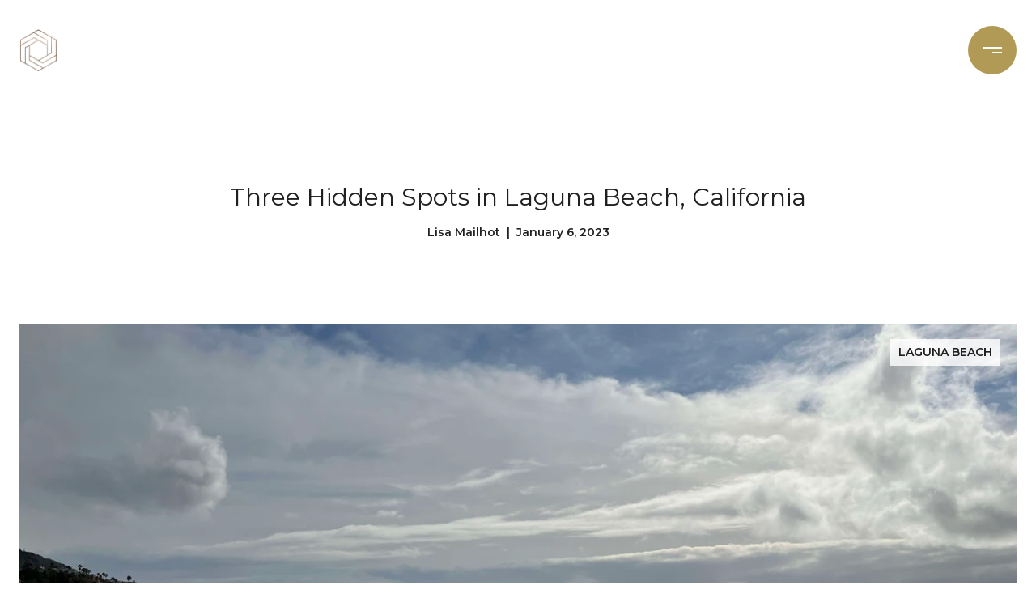

--- FILE ---
content_type: application/javascript; charset=UTF-8
request_url: https://whitestonere.com/cdn-cgi/challenge-platform/h/b/scripts/jsd/d251aa49a8a3/main.js?
body_size: 8929
content:
window._cf_chl_opt={AKGCx8:'b'};~function(N7,TG,TS,Tq,TW,Ty,Tp,TM,Tx,N2){N7=F,function(d,I,NS,N6,T,N){for(NS={d:360,I:535,T:412,N:522,b:495,X:593,C:348,B:565},N6=F,T=d();!![];)try{if(N=-parseInt(N6(NS.d))/1+parseInt(N6(NS.I))/2+parseInt(N6(NS.T))/3+parseInt(N6(NS.N))/4+-parseInt(N6(NS.b))/5+parseInt(N6(NS.X))/6*(parseInt(N6(NS.C))/7)+-parseInt(N6(NS.B))/8,I===N)break;else T.push(T.shift())}catch(b){T.push(T.shift())}}(O,790448),TG=this||self,TS=TG[N7(425)],Tq=function(bC,bX,bN,bT,bI,N8,I,T,N,b){return bC={d:511,I:475,T:469},bX={d:365,I:459,T:548,N:369,b:546,X:595,C:444,B:551,L:492,K:389,P:467,J:598,k:548,v:581,l:499,j:554,o:584,g:548,m:512,D:411,h:418,i:548,Z:581,n:420,z:453,H:598,Y:467,G:451,S:354,W:592,y:416,R:505,f:554,A:386,M:358},bN={d:553,I:526,T:453,N:508},bT={d:553,I:378,T:463,N:505,b:539},bI={d:508,I:505,T:361,N:507,b:583,X:361,C:507,B:361,L:539,K:355,P:554,J:439,k:512,v:563,l:554,j:531,o:351,g:349,m:554,D:539,h:584,i:350,Z:575,n:548,z:354,H:361,Y:583,G:584,S:451,W:539,y:594,R:527,f:355,A:554,M:539,V:349,x:554,a:355,Q:554,U:390,e:594,c:592},N8=N7,I={'MlqTl':function(X,C){return C==X},'DJTsh':function(X,C){return X<<C},'mxiZK':function(X,C){return C&X},'Pcppk':function(X,C){return X==C},'rhlDr':function(X,C){return X<C},'iykSB':function(X,C){return X|C},'cZfwN':function(X,C){return X>C},'PSoaH':function(X,C){return X<<C},'AEocF':function(X,C){return X(C)},'awPRb':function(X,C){return X<C},'PpzXu':function(X,C){return X-C},'NZMEK':function(X,C){return X|C},'eMlsz':function(X,C){return C==X},'TcvkJ':function(X,C){return C==X},'ooqLu':function(X){return X()},'aYsBN':N8(bC.d),'YxpgL':function(X,C){return X!=C},'kqicy':function(X,C){return X&C},'NkOKS':function(X,C){return C==X},'DDECd':function(X,C){return X*C},'CeZbj':function(X,C){return X(C)},'TPWpJ':function(X,C){return C!=X},'pSdvm':function(X,C){return C*X},'Eldfd':function(X,C){return X==C},'UzVGq':function(X,C){return X*C},'VUztZ':function(X,C){return C==X},'xeIPg':function(X,C){return C===X},'OPtrY':function(X,C){return X+C},'xlfmn':function(X,C){return X==C}},T=String[N8(bC.I)],N={'h':function(X,bF){return bF={d:463,I:505},null==X?'':N.g(X,6,function(C,N9){return N9=F,N9(bF.d)[N9(bF.I)](C)})},'g':function(X,C,B,NO,L,K,P,J,j,o,D,i,Z,z,H,Y,G,S){if(NO=N8,null==X)return'';for(K={},P={},J='',j=2,o=3,D=2,i=[],Z=0,z=0,H=0;H<X[NO(bI.d)];H+=1)if(Y=X[NO(bI.I)](H),Object[NO(bI.T)][NO(bI.N)][NO(bI.b)](K,Y)||(K[Y]=o++,P[Y]=!0),G=J+Y,Object[NO(bI.X)][NO(bI.C)][NO(bI.b)](K,G))J=G;else{if(Object[NO(bI.B)][NO(bI.C)][NO(bI.b)](P,J)){if(256>J[NO(bI.L)](0)){for(L=0;L<D;Z<<=1,I[NO(bI.K)](z,C-1)?(z=0,i[NO(bI.P)](B(Z)),Z=0):z++,L++);for(S=J[NO(bI.L)](0),L=0;8>L;Z=I[NO(bI.J)](Z,1)|I[NO(bI.k)](S,1),I[NO(bI.v)](z,C-1)?(z=0,i[NO(bI.l)](B(Z)),Z=0):z++,S>>=1,L++);}else if(NO(bI.j)===NO(bI.j)){for(S=1,L=0;I[NO(bI.o)](L,D);Z=I[NO(bI.g)](Z<<1,S),C-1==z?(z=0,i[NO(bI.m)](B(Z)),Z=0):z++,S=0,L++);for(S=J[NO(bI.D)](0),L=0;I[NO(bI.h)](16,L);Z=I[NO(bI.i)](Z,1)|1.94&S,z==C-1?(z=0,i[NO(bI.m)](B(Z)),Z=0):z++,S>>=1,L++);}else I(NO(bI.Z));j--,j==0&&(j=Math[NO(bI.n)](2,D),D++),delete P[J]}else for(S=K[J],L=0;I[NO(bI.o)](L,D);Z=I[NO(bI.g)](Z<<1.61,S&1),C-1==z?(z=0,i[NO(bI.l)](B(Z)),Z=0):z++,S>>=1,L++);J=(j--,j==0&&(j=Math[NO(bI.n)](2,D),D++),K[G]=o++,I[NO(bI.z)](String,Y))}if(''!==J){if(Object[NO(bI.H)][NO(bI.N)][NO(bI.Y)](P,J)){if(I[NO(bI.G)](256,J[NO(bI.D)](0))){for(L=0;I[NO(bI.S)](L,D);Z<<=1,C-1==z?(z=0,i[NO(bI.m)](B(Z)),Z=0):z++,L++);for(S=J[NO(bI.W)](0),L=0;8>L;Z=Z<<1.98|I[NO(bI.k)](S,1),z==I[NO(bI.y)](C,1)?(z=0,i[NO(bI.l)](B(Z)),Z=0):z++,S>>=1,L++);}else{for(S=1,L=0;L<D;Z=I[NO(bI.R)](Z<<1.2,S),I[NO(bI.f)](z,I[NO(bI.y)](C,1))?(z=0,i[NO(bI.A)](B(Z)),Z=0):z++,S=0,L++);for(S=J[NO(bI.M)](0),L=0;16>L;Z=I[NO(bI.V)](Z<<1.55,S&1.37),z==I[NO(bI.y)](C,1)?(z=0,i[NO(bI.x)](B(Z)),Z=0):z++,S>>=1,L++);}j--,I[NO(bI.a)](0,j)&&(j=Math[NO(bI.n)](2,D),D++),delete P[J]}else for(S=K[J],L=0;L<D;Z=1&S|Z<<1,C-1==z?(z=0,i[NO(bI.P)](B(Z)),Z=0):z++,S>>=1,L++);j--,j==0&&D++}for(S=2,L=0;L<D;Z=1&S|Z<<1,z==C-1?(z=0,i[NO(bI.Q)](B(Z)),Z=0):z++,S>>=1,L++);for(;;)if(Z<<=1,I[NO(bI.U)](z,I[NO(bI.e)](C,1))){i[NO(bI.l)](B(Z));break}else z++;return i[NO(bI.c)]('')},'j':function(X,NF,C,B){return NF=N8,C={},C[NF(bN.d)]=NF(bN.I),B=C,X==null?'':I[NF(bN.T)]('',X)?null:N.i(X[NF(bN.N)],32768,function(L,Nd){return Nd=NF,B[Nd(bT.d)]===Nd(bT.I)?Nd(bT.T)[Nd(bT.N)](I):X[Nd(bT.b)](L)})},'i':function(X,C,B,NI,L,K,P,J,j,o,D,i,Z,z,H,Y,y,G,S,W){if(NI=N8,I[NI(bX.d)]===NI(bX.I))return![];else{for(L=[],K=4,P=4,J=3,j=[],i=B(0),Z=C,z=1,o=0;3>o;L[o]=o,o+=1);for(H=0,Y=Math[NI(bX.T)](2,2),D=1;I[NI(bX.N)](D,Y);)if(NI(bX.b)!==NI(bX.b)){if(X=!![],!I[NI(bX.X)](C))return;B(function(M){P(J,M)})}else for(G=NI(bX.C)[NI(bX.B)]('|'),S=0;!![];){switch(G[S++]){case'0':Z>>=1;continue;case'1':H|=D*(0<W?1:0);continue;case'2':W=I[NI(bX.L)](i,Z);continue;case'3':0==Z&&(Z=C,i=B(z++));continue;case'4':D<<=1;continue}break}switch(H){case 0:for(H=0,Y=Math[NI(bX.T)](2,8),D=1;D!=Y;W=i&Z,Z>>=1,I[NI(bX.K)](0,Z)&&(Z=C,i=B(z++)),H|=I[NI(bX.P)](0<W?1:0,D),D<<=1);y=I[NI(bX.J)](T,H);break;case 1:for(H=0,Y=Math[NI(bX.k)](2,16),D=1;I[NI(bX.v)](D,Y);W=Z&i,Z>>=1,0==Z&&(Z=C,i=B(z++)),H|=I[NI(bX.l)](0<W?1:0,D),D<<=1);y=T(H);break;case 2:return''}for(o=L[3]=y,j[NI(bX.j)](y);;){if(I[NI(bX.o)](z,X))return'';for(H=0,Y=Math[NI(bX.g)](2,J),D=1;Y!=D;W=I[NI(bX.m)](i,Z),Z>>=1,I[NI(bX.D)](0,Z)&&(Z=C,i=B(z++)),H|=I[NI(bX.h)](0<W?1:0,D),D<<=1);switch(y=H){case 0:for(H=0,Y=Math[NI(bX.i)](2,8),D=1;I[NI(bX.Z)](D,Y);W=i&Z,Z>>=1,I[NI(bX.n)](0,Z)&&(Z=C,i=B(z++)),H|=D*(0<W?1:0),D<<=1);L[P++]=T(H),y=P-1,K--;break;case 1:for(H=0,Y=Math[NI(bX.k)](2,16),D=1;D!=Y;W=Z&i,Z>>=1,I[NI(bX.z)](0,Z)&&(Z=C,i=I[NI(bX.H)](B,z++)),H|=I[NI(bX.Y)](I[NI(bX.G)](0,W)?1:0,D),D<<=1);L[P++]=I[NI(bX.S)](T,H),y=P-1,K--;break;case 2:return j[NI(bX.W)]('')}if(K==0&&(K=Math[NI(bX.k)](2,J),J++),L[y])y=L[y];else if(I[NI(bX.y)](y,P))y=o+o[NI(bX.R)](0);else return null;j[NI(bX.f)](y),L[P++]=I[NI(bX.A)](o,y[NI(bX.R)](0)),K--,o=y,I[NI(bX.M)](0,K)&&(K=Math[NI(bX.k)](2,J),J++)}}}},b={},b[N8(bC.T)]=N.h,b}(),TW={},TW[N7(588)]='o',TW[N7(435)]='s',TW[N7(438)]='u',TW[N7(530)]='z',TW[N7(419)]='n',TW[N7(352)]='I',TW[N7(520)]='b',Ty=TW,TG[N7(452)]=function(I,T,N,X,bR,by,bz,NX,C,L,K,P,J,j,o){if(bR={d:491,I:568,T:396,N:424,b:514,X:359,C:485,B:514,L:579,K:472,P:541,J:472,k:541,v:577,l:440,j:408,o:508,g:363,m:370,D:345,h:534,i:443,Z:486,n:405,z:457,H:481,Y:494,G:462,S:391,W:407},by={d:345,I:568,T:380,N:578,b:554,X:399,C:539,B:574,L:586,K:417,P:542,J:571,k:536,v:508,l:587},bz={d:345,I:500,T:414,N:361,b:507,X:583,C:554,B:423,L:554,K:539,P:429,J:382,k:376,v:554},NX=N7,C={'lLvzv':function(g,D){return g==D},'mmYTU':function(g,D){return g>D},'DrEly':function(g,D){return g|D},'zPkYp':function(g,D){return g-D},'tJwjX':function(g,D){return D!==g},'wXhTw':NX(bR.d),'lkrwx':function(g,D){return g<D},'uASYA':NX(bR.I),'sENyf':NX(bR.T),'TWVno':function(g){return g()},'zvqzN':function(g,D){return g<D},'BWpfE':NX(bR.N),'vsjNS':function(g,D){return g(D)},'xfsUo':function(g,D){return D===g},'BjgOa':function(g,D,h){return g(D,h)},'CImAT':function(g,D,h){return g(D,h)}},T===null||T===void 0)return X;for(L=TA(T),I[NX(bR.b)][NX(bR.X)]&&(L=L[NX(bR.C)](I[NX(bR.B)][NX(bR.X)](T))),L=I[NX(bR.L)][NX(bR.K)]&&I[NX(bR.P)]?I[NX(bR.L)][NX(bR.J)](new I[(NX(bR.k))](L)):function(D,bY,bH,NK,i,Z){if(bY={d:429},bH={d:406},NK=NX,i={'wCpXd':function(z,H,NB){return NB=F,C[NB(bH.d)](z,H)},'WbWQd':function(z,H){return z(H)},'VsNKT':function(z,H,NL){return NL=F,C[NL(bY.d)](z,H)},'GsduU':function(z,H){return H|z},'ilNls':function(z,H){return H&z},'ZKCLG':function(z,H){return H==z},'tXEXn':function(z,H){return z-H}},C[NK(by.d)](NK(by.I),C[NK(by.T)])){for(y=0;i[NK(by.N)](R,B);M<<=1,x-1==V?(T=0,Q[NK(by.b)](i[NK(by.X)](U,L)),N=0):E++,A++);for(s=O0[NK(by.C)](0),O1=0;i[NK(by.B)](8,O2);O4=i[NK(by.L)](O5<<1,i[NK(by.K)](O6,1)),i[NK(by.P)](O7,i[NK(by.J)](O8,1))?(O9=0,OO[NK(by.b)](OF(Od)),OI=0):OT++,ON>>=1,O3++);}else{for(D[NK(by.k)](),Z=0;Z<D[NK(by.v)];D[Z]===D[Z+1]?D[NK(by.l)](Z+1,1):Z+=1);return D}}(L),K='nAsAaAb'.split('A'),K=K[NX(bR.v)][NX(bR.l)](K),P=0;C[NX(bR.j)](P,L[NX(bR.o)]);C[NX(bR.g)]===NX(bR.m)?(X(),C[NX(bR.D)](C[NX(bR.h)],C[NX(bR.i)])&&(P[NX(bR.Z)]=J,C[NX(bR.n)](J))):(J=L[P],j=Tf(I,T,J),C[NX(bR.z)](K,j))?(o=C[NX(bR.H)]('s',j)&&!I[NX(bR.Y)](T[J]),NX(bR.G)===N+J?C[NX(bR.S)](B,N+J,j):o||C[NX(bR.W)](B,N+J,T[J])):B(N+J,j),P++);return X;function B(D,i,NC,z){if(NC=NX,C[NC(bz.d)](NC(bz.I),C[NC(bz.T)]))Object[NC(bz.N)][NC(bz.b)][NC(bz.X)](X,i)||(X[i]=[]),X[i][NC(bz.C)](D);else{for(G=0;S<W;R<<=1,C[NC(bz.B)](B,A-1)?(M=0,V[NC(bz.L)](x(T)),Q=0):U++,y++);for(z=L[NC(bz.K)](0),N=0;C[NC(bz.P)](8,E);O0=C[NC(bz.J)](O1<<1.41,z&1.54),O2==C[NC(bz.k)](O3,1)?(O4=0,O5[NC(bz.v)](O6(O7)),O8=0):O9++,z>>=1,s++);}}},Tp=N7(468)[N7(551)](';'),TM=Tp[N7(577)][N7(440)](Tp),TG[N7(498)]=function(I,T,ba,NP,N,X,C,P,J,k,v,l,B,L){for(ba={d:597,I:367,T:434,N:508,b:450,X:509,C:509,B:600,L:366,K:471,P:362,J:413,k:489,v:404,l:591,j:428,o:521,g:432,m:346,D:489,h:497,i:437,Z:364,n:508,z:374,H:559,Y:554,G:487},NP=N7,N={'vXOsj':function(K,P,J,k,v){return K(P,J,k,v)},'vxTzU':NP(ba.d),'UXWnm':NP(ba.I),'LAumY':function(K,P){return K!==P},'Qxzas':function(K,P){return K===P},'ChyYf':function(K,P){return K<P},'ZJtzD':function(K,P){return K(P)}},X=Object[NP(ba.T)](T),C=0;C<X[NP(ba.N)];C++)if(N[NP(ba.b)](NP(ba.X),NP(ba.C)))try{return P=k[NP(ba.B)](NP(ba.L)),P[NP(ba.K)]=NP(ba.P),P[NP(ba.J)]='-1',v[NP(ba.k)][NP(ba.v)](P),J=P[NP(ba.l)],k={},k=l(J,J,'',k),k=N[NP(ba.j)](j,J,J[N[NP(ba.o)]]||J[NP(ba.g)],'n.',k),k=o(J,P[N[NP(ba.m)]],'d.',k),g[NP(ba.D)][NP(ba.h)](P),v={},v.r=k,v.e=null,v}catch(j){return l={},l.r={},l.e=j,l}else if(B=X[C],N[NP(ba.i)]('f',B)&&(B='N'),I[B]){for(L=0;N[NP(ba.Z)](L,T[X[C]][NP(ba.n)]);-1===I[B][NP(ba.z)](T[X[C]][L])&&(N[NP(ba.H)](TM,T[X[C]][L])||I[B][NP(ba.Y)]('o.'+T[X[C]][L])),L++);}else I[B]=T[X[C]][NP(ba.G)](function(P){return'o.'+P})},Tx=null,N2=N1(),N4();function TU(){return TQ()!==null}function TQ(X7,Nl,d,I,T,X6,X5,b,X,C,B){if(X7={d:513,I:419,T:368,N:441,b:503,X:373,C:344,B:347,L:551,K:410,P:421},Nl=N7,d={'TDnCY':Nl(X7.d),'rVegr':function(N,b,X){return N(b,X)},'obFCT':function(N){return N()},'YuRaP':function(N){return N()},'LCkRa':Nl(X7.I),'nVVzI':function(N,b){return b!==N},'ZiZoI':Nl(X7.T)},I=TG[Nl(X7.N)],!I)return null;if(T=I.i,typeof T!==d[Nl(X7.b)]||T<30){if(d[Nl(X7.X)](d[Nl(X7.C)],d[Nl(X7.C)])){for(X6={d:525},X5={d:400},b=d[Nl(X7.B)][Nl(X7.L)]('|'),X=0;!![];){switch(b[X++]){case'0':J=d[Nl(X7.K)](k,function(Nj){Nj=Nl,C[Nj(X5.d)](B)},1e3*B);continue;case'1':C={'raDJl':function(L,No){return No=Nl,d[No(X6.d)](L)}};continue;case'2':B=d[Nl(X7.P)](B);continue;case'3':L&&l(j);continue;case'4':if(null===B)return;continue}break}}else return null}return T}function N1(Xr,Nt){return Xr={d:385},Nt=N7,crypto&&crypto[Nt(Xr.d)]?crypto[Nt(Xr.d)]():''}function F(d,I,T,N){return d=d-341,T=O(),N=T[d],N}function Tc(d,XT,Nu){return XT={d:556},Nu=N7,Math[Nu(XT.d)]()<d}function N0(d,I,Xu,Xm,Xo,Xj,Nh,T,N,b,X){Xu={d:506,I:464,T:403,N:397,b:575,X:479,C:569,B:426,L:441,K:456,P:461,J:466,k:518,v:430,l:540,j:465,o:461,g:393,m:580,D:570,h:506,i:398,Z:409,n:342,z:476,H:488,Y:488,G:377,S:488,W:567,y:454,R:469,f:517},Xm={d:403,I:510,T:415,N:557,b:528,X:582,C:427,B:445},Xo={d:402,I:402,T:395,N:343,b:384,X:341},Xj={d:555,I:422},Nh=N7,T={'vFdgi':function(C,B){return C(B)},'kVBYj':Nh(Xu.d),'TefCM':Nh(Xu.I),'fwxWo':function(C,B){return C<B},'gcmYo':Nh(Xu.T),'hrWIa':function(C,B){return B===C},'YdGsu':Nh(Xu.N),'mgdHy':function(C,B){return C(B)},'KVulV':Nh(Xu.b),'PCnOj':Nh(Xu.X),'dsGZL':function(C,B){return C+B},'fYvDJ':Nh(Xu.C),'RBbxr':Nh(Xu.B),'khhOT':function(C){return C()},'drwqJ':function(C){return C()}},N=TG[Nh(Xu.L)],console[Nh(Xu.K)](TG[Nh(Xu.P)]),b=new TG[(Nh(Xu.J))](),b[Nh(Xu.k)](T[Nh(Xu.v)],T[Nh(Xu.l)](T[Nh(Xu.j)],TG[Nh(Xu.o)][Nh(Xu.g)])+T[Nh(Xu.m)]+N.r),N[Nh(Xu.D)]&&(b[Nh(Xu.h)]=5e3,b[Nh(Xu.i)]=function(Ni){Ni=Nh,T[Ni(Xj.d)](I,T[Ni(Xj.I)])}),b[Nh(Xu.Z)]=function(NZ){NZ=Nh,T[NZ(Xo.d)]!==T[NZ(Xo.I)]?T(N):b[NZ(Xo.T)]>=200&&T[NZ(Xo.N)](b[NZ(Xo.T)],300)?I(T[NZ(Xo.b)]):I(NZ(Xo.X)+b[NZ(Xo.T)])},b[Nh(Xu.n)]=function(Nn,C){Nn=Nh,C={'BWUqZ':function(B,L){return B(L)},'jTCAh':Nn(Xm.d)},T[Nn(Xm.I)](T[Nn(Xm.T)],Nn(Xm.N))?C[Nn(Xm.b)](I,C[Nn(Xm.X)]):T[Nn(Xm.C)](I,T[Nn(Xm.B)])},X={'t':T[Nh(Xu.z)](TE),'lhr':TS[Nh(Xu.H)]&&TS[Nh(Xu.Y)][Nh(Xu.G)]?TS[Nh(Xu.S)][Nh(Xu.G)]:'','api':N[Nh(Xu.D)]?!![]:![],'c':T[Nh(Xu.W)](TU),'payload':d},b[Nh(Xu.y)](Tq[Nh(Xu.R)](JSON[Nh(Xu.f)](X)))}function Tf(I,T,N,bv,NN,X,C,B){X=(bv={d:588,I:537,T:473,N:433,b:585,X:585,C:579,B:375,L:533,K:433,P:446},NN=N7,{'MegYU':function(L,K){return K==L},'AqLBY':NN(bv.d),'btlDG':function(L,K){return L===K},'ytLvj':function(L,K,P){return L(K,P)}});try{C=T[N]}catch(L){return'i'}if(X[NN(bv.I)](null,C))return C===void 0?'u':'x';if(X[NN(bv.T)]==typeof C)try{if(NN(bv.N)==typeof C[NN(bv.b)])return C[NN(bv.X)](function(){}),'p'}catch(K){}return I[NN(bv.C)][NN(bv.B)](C)?'a':C===I[NN(bv.C)]?'D':X[NN(bv.L)](!0,C)?'T':X[NN(bv.L)](!1,C)?'F':(B=typeof C,NN(bv.K)==B?X[NN(bv.P)](TR,I,C)?'N':'f':Ty[B]||'?')}function N4(Xy,XW,XG,NH,d,I,T,N,C,b,B){if(Xy={d:379,I:484,T:501,N:441,b:490,X:534,C:396,B:371,L:478,K:501,P:353,J:383,k:508,v:374,l:554,j:487,o:486},XW={d:484,I:431,T:361,N:507,b:583,X:554,C:534,B:396,L:486},XG={d:379,I:483,T:494,N:523,b:462,X:558},NH=N7,d={'yaGWm':function(X,C){return C===X},'oDmWx':function(X,C,B){return X(C,B)},'zONjK':NH(Xy.d),'qZsbj':function(X,C){return X<C},'zJIMZ':NH(Xy.I),'ImGjy':function(X){return X()},'mmnQW':NH(Xy.T)},I=TG[NH(Xy.N)],!I)return;if(!d[NH(Xy.b)](Ts))return;if(T=![],N=function(Nw,C){if(Nw=NH,Nw(XG.d)!==d[Nw(XG.I)])C=j==='s'&&!o[Nw(XG.T)](g[m]),d[Nw(XG.N)](Nw(XG.b),D+h)?i(Z+n,z):C||d[Nw(XG.X)](H,Y+G,S[W]);else if(!T){if(T=!![],!Ts())return;Ta(function(C){N5(I,C)})}},TS[NH(Xy.X)]!==NH(Xy.C))N();else if(TG[NH(Xy.B)]){if(d[NH(Xy.L)]===NH(Xy.K))TS[NH(Xy.B)](NH(Xy.P),N);else if(C=Z[n],C==='f'&&(C='N'),z[C]){for(B=0;d[NH(Xy.J)](B,H[Y[G]][NH(Xy.k)]);-1===S[C][NH(Xy.v)](W[y[R]][B])&&(C(A[M[V]][B])||x[C][NH(Xy.l)]('o.'+a[Q[U]][B])),B++);}else B[C]=c[E[s]][NH(Xy.j)](function(O3){return'o.'+O3})}else b=TS[NH(Xy.o)]||function(){},TS[NH(Xy.o)]=function(NY){NY=NH,NY(XW.d)!==d[NY(XW.I)]?(L[NY(XW.T)][NY(XW.N)][NY(XW.b)](K,P)||(J[k]=[]),v[l][NY(XW.X)](j)):(b(),TS[NY(XW.C)]!==NY(XW.B)&&(TS[NY(XW.L)]=b,N()))}}function Ts(XB,ND,I,T,N,b,X){return XB={d:562,I:502,T:547,N:561,b:562},ND=N7,I={},I[ND(XB.d)]=function(C,B){return C>B},I[ND(XB.I)]=function(C,B){return C-B},T=I,N=3600,b=TE(),X=Math[ND(XB.T)](Date[ND(XB.N)]()/1e3),T[ND(XB.b)](T[ND(XB.I)](X,b),N)?![]:!![]}function Ta(d,X0,bs,Nk,I,T){X0={d:599,I:433,T:482,N:560},bs={d:599,I:474,T:515,N:447},Nk=N7,I={'evWNi':Nk(X0.d),'uqfqm':function(N,b){return N===b},'agjwY':Nk(X0.I),'wGZpe':function(N,b,X){return N(b,X)}},T=TV(),I[Nk(X0.T)](N0,T.r,function(N,Nv){Nv=Nk,Nv(bs.d)!==I[Nv(bs.I)]?N=b[X]:(I[Nv(bs.T)](typeof d,I[Nv(bs.N)])&&d(N),Te())}),T.e&&N3(Nk(X0.N),T.e)}function TV(be,NJ,T,N,b,X,C,B){T=(be={d:366,I:362,T:597,N:600,b:549,X:471,C:564,B:413,L:489,K:404,P:591,J:477,k:524,v:432,l:388,j:367,o:489,g:497},NJ=N7,{'CRwxe':NJ(be.d),'ZmRXZ':NJ(be.I),'AnOuy':function(L,K,P,J,k){return L(K,P,J,k)},'PckbU':NJ(be.T),'lbVqN':function(L,K,P,J,k){return L(K,P,J,k)}});try{return N=TS[NJ(be.N)](T[NJ(be.b)]),N[NJ(be.X)]=T[NJ(be.C)],N[NJ(be.B)]='-1',TS[NJ(be.L)][NJ(be.K)](N),b=N[NJ(be.P)],X={},X=pRIb1(b,b,'',X),X=T[NJ(be.J)](pRIb1,b,b[T[NJ(be.k)]]||b[NJ(be.v)],'n.',X),X=T[NJ(be.l)](pRIb1,b,N[NJ(be.j)],'d.',X),TS[NJ(be.o)][NJ(be.g)](N),C={},C.r=X,C.e=null,C}catch(L){return B={},B.r={},B.e=L,B}}function Te(XI,Xd,Ng,d,I){if(XI={d:529,I:519},Xd={d:480},Ng=N7,d={'EomNF':function(T){return T()},'EqbRF':function(T,N){return N===T},'aVFvO':function(T,N){return T(N)}},I=TQ(),d[Ng(XI.d)](I,null))return;Tx=(Tx&&d[Ng(XI.I)](clearTimeout,Tx),setTimeout(function(Nm){Nm=Ng,d[Nm(Xd.d)](Ta)},1e3*I))}function N5(N,b,XR,NG,X,C,B,L){if(XR={d:590,I:458,T:570,N:403,b:401,X:387,C:470,B:544,L:403,K:589,P:381,J:387,k:470,v:544,l:552,j:589},NG=N7,X={},X[NG(XR.d)]=NG(XR.I),C=X,!N[NG(XR.T)])return;b===NG(XR.N)?(B={},B[NG(XR.b)]=NG(XR.X),B[NG(XR.C)]=N.r,B[NG(XR.B)]=NG(XR.L),TG[NG(XR.K)][NG(XR.P)](B,'*')):(L={},L[NG(XR.b)]=NG(XR.J),L[NG(XR.k)]=N.r,L[NG(XR.v)]=C[NG(XR.d)],L[NG(XR.l)]=b,TG[NG(XR.j)][NG(XR.P)](L,'*'))}function TA(d,bl,Nb,I){for(bl={d:485,I:434,T:493},Nb=N7,I=[];d!==null;I=I[Nb(bl.d)](Object[Nb(bl.I)](d)),d=Object[Nb(bl.T)](d));return I}function O(Xf){return Xf='ooqLu,aUjz8,clientInformation,CeZbj,oloXP,createElement,http-code:,onerror,fwxWo,ZiZoI,tJwjX,UXWnm,TDnCY,70SmsFdr,iykSB,PSoaH,rhlDr,bigint,DOMContentLoaded,AEocF,MlqTl,chctx,[native code],xlfmn,getOwnPropertyNames,415904JLoHyP,prototype,display: none,BWpfE,ChyYf,aYsBN,iframe,contentDocument,husYP,YxpgL,UxnBX,addEventListener,kZHUF,nVVzI,indexOf,isArray,zPkYp,href,aDhWy,QMJrv,uASYA,postMessage,DrEly,qZsbj,gcmYo,randomUUID,OPtrY,cloudflare-invisible,lbVqN,NkOKS,eMlsz,BjgOa,LRmiB4,AKGCx8,JBxy9,status,loading,PLvAc,ontimeout,WbWQd,raDJl,source,TefCM,success,appendChild,TWVno,lkrwx,CImAT,zvqzN,onload,rVegr,Eldfd,3170124EqJqKc,tabIndex,wXhTw,YdGsu,xeIPg,ilNls,UzVGq,number,VUztZ,YuRaP,kVBYj,lLvzv,DOide,document,/jsd/oneshot/d251aa49a8a3/0.44744206855058655:1769797435:p1j0W3oGI2bwbK2KOOr2BASa9AZ0AlIE08B3gwwgGxQ/,mgdHy,vXOsj,mmYTU,PCnOj,zJIMZ,navigator,function,keys,string,/b/ov1/0.44744206855058655:1769797435:p1j0W3oGI2bwbK2KOOr2BASa9AZ0AlIE08B3gwwgGxQ/,Qxzas,undefined,DJTsh,bind,__CF$cv$params,SSTpq3,sENyf,2|0|3|1|4,KVulV,ytLvj,agjwY,aFBzj,dJWxe,LAumY,awPRb,pRIb1,TcvkJ,send,GdZtV,log,vsjNS,error,DajbF,kjBcK,_cf_chl_opt,d.cookie,3BGwNx$M16LAvY97f5ZhglF8-JQUHdEjsmzipRaPC+roeO2XbkqtcVuK0y4TInSDW,LySXo,fYvDJ,XMLHttpRequest,DDECd,_cf_chl_opt;JJgc4;PJAn2;kJOnV9;IWJi4;OHeaY1;DqMg0;FKmRv9;LpvFx1;cAdz2;PqBHf2;nFZCC5;ddwW5;pRIb1;rxvNi8;RrrrA2;erHi9,fyjNKX,sid,style,from,AqLBY,evWNi,fromCharCode,khhOT,AnOuy,mmnQW,POST,EomNF,xfsUo,wGZpe,zONjK,hYnvQ,concat,onreadystatechange,map,location,body,ImGjy,syMbo,kqicy,getPrototypeOf,isNaN,6211705hQDxwK,errorInfoObject,removeChild,rxvNi8,pSdvm,fWTcB,SFdOY,ctOSg,LCkRa,TYlZ6,charAt,timeout,hasOwnProperty,length,bPmcH,hrWIa,zKvvh,mxiZK,1|2|4|3|0,Object,uqfqm,pkLOA2,stringify,open,aVFvO,boolean,vxTzU,419796HwluZZ,yaGWm,PckbU,obFCT,ZjKhV,NZMEK,BWUqZ,EqbRF,symbol,VBbvy,AdeF3,btlDG,readyState,1210084hyUtJS,sort,MegYU,GVfHF,charCodeAt,dsGZL,Set,ZKCLG,MftIg,event,/invisible/jsd,zDfqt,floor,pow,CRwxe,toString,split,detail,ZsDwv,push,vFdgi,random,FvKqN,oDmWx,ZJtzD,error on cf_chl_props,now,PmUor,Pcppk,ZmRXZ,3331488SHuhcU,CnwA5,drwqJ,OvfdN,/cdn-cgi/challenge-platform/h/,api,tXEXn,jsd,Function,VsNKT,xhr-error,ggFhq,includes,wCpXd,Array,RBbxr,TPWpJ,jTCAh,call,cZfwN,catch,GsduU,splice,object,parent,chWpa,contentWindow,join,659058bUbCuu,PpzXu'.split(','),O=function(){return Xf},O()}function TE(Xb,Nr,d,I){return Xb={d:441,I:547,T:372},Nr=N7,d={'kZHUF':function(T,N){return T(N)}},I=TG[Nr(Xb.d)],Math[Nr(Xb.I)](+d[Nr(Xb.T)](atob,I.t))}function TR(I,T,bL,NT,N,X){return bL={d:460,I:573,T:460,N:361,b:550,X:583,C:374,B:357},NT=N7,N={},N[NT(bL.d)]=function(C,B){return C<B},X=N,T instanceof I[NT(bL.I)]&&X[NT(bL.T)](0,I[NT(bL.I)][NT(bL.N)][NT(bL.b)][NT(bL.X)](T)[NT(bL.C)](NT(bL.B)))}function N3(N,b,Xn,Nz,X,C,B,L,K,P,J,k,v){if(Xn={d:569,I:436,T:572,N:448,b:532,X:504,C:441,B:538,L:449,K:455,P:461,J:393,k:543,v:545,l:466,j:518,o:479,g:506,m:398,D:566,h:461,i:566,Z:442,n:461,z:442,H:392,Y:392,G:516,S:596,W:394,y:496,R:356,f:401,A:576,M:454,V:469},Nz=N7,X={'aFBzj':function(l,j){return l(j)},'GVfHF':function(l,j){return l+j},'dJWxe':function(l,j){return l+j},'GdZtV':Nz(Xn.d),'MftIg':Nz(Xn.I),'ggFhq':Nz(Xn.T)},!X[Nz(Xn.N)](Tc,0))return![];B=(C={},C[Nz(Xn.b)]=N,C[Nz(Xn.X)]=b,C);try{L=TG[Nz(Xn.C)],K=X[Nz(Xn.B)](X[Nz(Xn.L)](X[Nz(Xn.K)],TG[Nz(Xn.P)][Nz(Xn.J)])+X[Nz(Xn.k)],L.r)+Nz(Xn.v),P=new TG[(Nz(Xn.l))](),P[Nz(Xn.j)](Nz(Xn.o),K),P[Nz(Xn.g)]=2500,P[Nz(Xn.m)]=function(){},J={},J[Nz(Xn.D)]=TG[Nz(Xn.h)][Nz(Xn.i)],J[Nz(Xn.Z)]=TG[Nz(Xn.n)][Nz(Xn.z)],J[Nz(Xn.H)]=TG[Nz(Xn.P)][Nz(Xn.Y)],J[Nz(Xn.G)]=TG[Nz(Xn.P)][Nz(Xn.S)],J[Nz(Xn.W)]=N2,k=J,v={},v[Nz(Xn.y)]=B,v[Nz(Xn.R)]=k,v[Nz(Xn.f)]=X[Nz(Xn.A)],P[Nz(Xn.M)](Tq[Nz(Xn.V)](v))}catch(l){}}}()